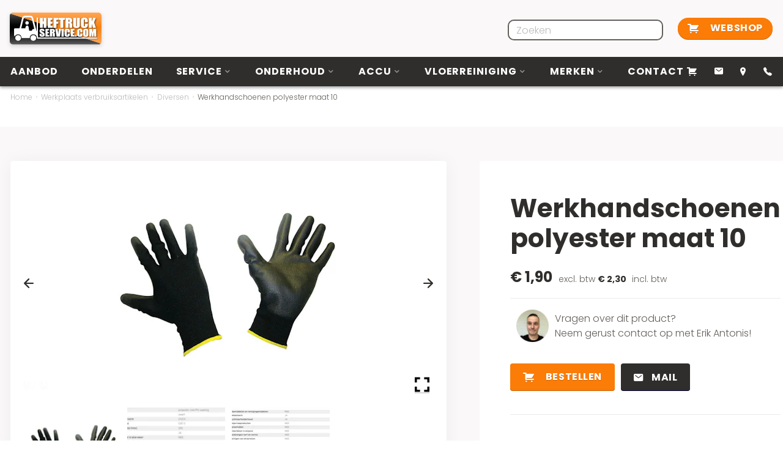

--- FILE ---
content_type: text/html; charset=UTF-8
request_url: https://www.heftruckservice.com/shop/werkhandschoenen-polyester-maat-11-2-2
body_size: 9013
content:
<!DOCTYPE html>
<html lang="nl">
    <head>
        <meta charset="utf-8">
        <meta name="viewport" content="width=device-width, initial-scale=1, shrink-to-fit=no">

        <link rel="preconnect" href="https://heftruckservice.imigx.net" crossorigin>
        <link rel="preconnect" href="https://static.heftruckservice.com" crossorigin>
        <link rel="preconnect" href="https://www.googletagmanager.com" crossorigin>
        <link rel="preconnect" href="https://www.google-analytics.com" crossorigin>
        <link rel="preconnect" href="https://fonts.googleapis.com" crossorigin>
        <link rel="preload" href="https://fonts.googleapis.com" crossorigin>
        <link rel="preconnect" href="https://app.snipcart.com">
        <link rel="preconnect" href="https://cdn.snipcart.com">
        <link rel="stylesheet" href="https://cdn.snipcart.com/themes/v3.2.0/default/snipcart.css"/>

        <link rel="apple-touch-icon" sizes="76x76" href="https://www.heftruckservice.com/apple-touch-icon.png?v=1.0">
<link rel="icon" sizes="32x32" href="https://www.heftruckservice.com/favicon-32x32.png?v=1.0">
<link rel="icon" sizes="16x16" href="https://www.heftruckservice.com/favicon-16x16.png?v=1.0">
<link rel="manifest" href="https://www.heftruckservice.com/site.webmanifest?v=1.0">
<link rel="shortcut icon" href="https://www.heftruckservice.com/favicon.ico?v=1.0">
<meta name="msapplication-TileColor" content="#fb7c07">
<meta name="msapplication-config" content="https://www.heftruckservice.com/browserconfig.xml?v=1.0">
<meta name="theme-color" content="#ffffff">        <script>
            dataLayer = []

            window.runTracking = function (searchParams) {
                if (window.trackingRan) {
                    return;
                }

                var cookieTypes = searchParams ? searchParams.getAll('cookieTypes[]') : null;
                if (ccc.consent.statistics === true || (cookieTypes && cookieTypes.includes('statistics'))) {
                    dataLayer.push( {'event': 'cookieconsent_statistics'} );
                }

                if (ccc.consent.marketing === true || (cookieTypes && cookieTypes.includes('marketing'))) {
                    dataLayer.push( {'event': 'cookieconsent_marketing'} );
                }

                if (ccc.consent.preferences === true || (cookieTypes && cookieTypes.includes('preferences'))) {
                    dataLayer.push( {'event': 'cookieconsent_preferences'} );
                }
                window.trackingRan = true;
            };
        </script>
    <title>Werkhandschoenen polyester maat 10 | heftruckservice</title>
<script>dataLayer = [];
(function(w,d,s,l,i){w[l]=w[l]||[];w[l].push({'gtm.start':
new Date().getTime(),event:'gtm.js'});var f=d.getElementsByTagName(s)[0],
j=d.createElement(s),dl=l!='dataLayer'?'&l='+l:'';j.async=true;j.src=
'https://www.googletagmanager.com/gtm.js?id='+i+dl;f.parentNode.insertBefore(j,f);
})(window,document,'script','dataLayer','GTM-NK38NCS');
</script><meta name="generator" content="SEOmatic">
<meta name="keywords" content="Heftruck,Heftrucks,Heftruck onderdelen,Diesel heftruck,Elektrische heftruck,LPF heftruck,Stapelaar,Reachtruck,Heftruck accu,Accu,Accu onderhoud,Accu onderdelen,Heftruck certificaat,Heftruck aanbod,Toyota,Hyster,Caterpillar,Heftruckservice,Doosan,Yale,Still,Heftruck banden,Gedemineraliseerd water,Tractiebatterij,Bandenpitstop,Accu toebehoren,Clark,Crown,Mitsubishi,Jungheinrich,Heli,Machine,Riethoven,Eersel,Bergeijk,Eindhoven,Veldhoven,Waalre,Valkenswaard,Dommelen,Reusel,Hapert,Bladel,Hoogeloon,Oisterwijk,Hilvarenbeek,Lommel,Luyksgestel,Netersel,Casteren,Wintelre,Tilburg,Breda,Heftruck veiligheid,Heftruck bescherming,Heftruck wielen,Heftruck vorken,Heftruck lepels,Heftruck accessoires,Heftruck krikken steunen,Heftruck verf,Heftruck lak,Heftruck stoelen,Heftruck acculaders,Haverstraat Riethoven,Arbo veiligheidskeuren,Hoogheffers,Voorzetapparatuur,Hoogwerkers schaarliften,Schaarliften,Pallettrucks,Pallettrucks handbediend,Palletwagen elektrisch,Tweedehands heftruck,Nieuwe heftruck,Refurbished heftruck,Stellingen keuren,Rosmalen,Best,Boxtel,Batterijlader,Novanorm,Heftruck opleiding,Heftruck cursus,Vorkheftruck,Heftruck huren,Retie,Goirle,Son,Geldrop,Helmond,Nuenen,Arendonk,Weert,Maastricht,Oosterhout,Oss,Uden,Veghel,Deurne,Waalwijk,Zevenbergen,Terheijden,Oudenbosch">
<meta name="description" content="Deze polyurethaanhandschoenen beschermen de handen en zijn ideaal bij het uitvoeren van precieze taken.  Voor precieze taken Uitstekende behendigheid Hoge…">
<meta name="referrer" content="no-referrer-when-downgrade">
<meta name="robots" content="all">
<meta content="https://www.facebook.com/heftruckservice/" property="fb:profile_id">
<meta content="nl" property="og:locale">
<meta content="heftruckservice" property="og:site_name">
<meta content="website" property="og:type">
<meta content="https://www.heftruckservice.com/shop/werkhandschoenen-polyester-maat-11-2-2" property="og:url">
<meta content="Werkhandschoenen polyester maat 10" property="og:title">
<meta content="Deze polyurethaanhandschoenen beschermen de handen en zijn ideaal bij het uitvoeren van precieze taken.  Voor precieze taken Uitstekende behendigheid Hoge…" property="og:description">
<meta content="https://static.heftruckservice.com/assets/Products/Components/Persoonlijke-beschermingsmiddelen/_1200x630_crop_center-center_82_none/veiligheidshandschoenen.png?v=1650389628" property="og:image">
<meta content="1200" property="og:image:width">
<meta content="630" property="og:image:height">
<meta content="Heftruckservice Riethoven logo" property="og:image:alt">
<meta content="https://www.linkedin.com/company/antonis-heftruckservice" property="og:see_also">
<meta content="https://www.facebook.com/heftruckservice" property="og:see_also">
<meta content="https://twitter.com/antonisheftruck" property="og:see_also">
<meta name="twitter:card" content="summary_large_image">
<meta name="twitter:creator" content="@">
<meta name="twitter:title" content="Werkhandschoenen polyester maat 10">
<meta name="twitter:description" content="Deze polyurethaanhandschoenen beschermen de handen en zijn ideaal bij het uitvoeren van precieze taken.  Voor precieze taken Uitstekende behendigheid Hoge…">
<meta name="twitter:image" content="https://static.heftruckservice.com/assets/Products/Components/Persoonlijke-beschermingsmiddelen/_800x418_crop_center-center_82_none/veiligheidshandschoenen.png?v=1650389629">
<meta name="twitter:image:width" content="800">
<meta name="twitter:image:height" content="418">
<meta name="twitter:image:alt" content="Heftruckservice Riethoven logo">
<link href="https://www.heftruckservice.com/shop/werkhandschoenen-polyester-maat-11-2-2" rel="canonical">
<link href="https://www.heftruckservice.com" rel="home">
<link type="text/plain" href="https://www.heftruckservice.com/humans.txt" rel="author">
<link href="https://fonts.googleapis.com/css2?family=Poppins:wght@300;700&amp;display=swap" rel="stylesheet">
<link href="https://www.heftruckservice.com/css/main.css?v=1765272800" rel="stylesheet">
<script>var cccSiteUrl = "https://www.heftruckservice.com/";</script></head>
    <body><noscript><iframe src="https://www.googletagmanager.com/ns.html?id=GTM-NK38NCS"
height="0" width="0" style="display:none;visibility:hidden"></iframe></noscript>

        <div id="wrapper">
            <header class="navbar-expand-xl" id="header">
    <div class="header-bar">
        <div class="container">
            <a class="navbar-brand" href="https://www.heftruckservice.com/">
                <picture>
                    <source srcset="https://www.heftruckservice.com/images/logo.png"/>
                    <img src="https://www.heftruckservice.com/images/logo.png" alt="HeftruckService"/>
                </picture>
            </a>
            <form class="search-nav-form d-none d-xl-block ms-auto me-4" action="https://www.heftruckservice.com/zoeken">
                <label class="custom-search-label">
                    <input name="q" type="text" class="form-control" placeholder="Zoeken">
                    <button class="selected-search-item d-none" type="button"></button>
                    <i class="icon-search icon"></i>
                </label>
            </form>
                        <a href="https://www.heftruckservice.com/shop" class="btn btn-primary btn-header">
                    <i class="icon-shopping-cart"></i>
                Webshop
    </a>
            <a class="nav-opener" href="#"><span></span></a>
        </div>
    </div>
    <div class="menu-bar">
        <div class="container">
            <nav id="nav">
                <ul class="navbar-nav">
                                            <li>
                            <a href="https://www.heftruckservice.com/heftruck-aanbod">
                                Aanbod
                            </a>
                                                    </li>
                                            <li>
                            <a href="https://www.heftruckservice.com/onderdelen">
                                Onderdelen
                            </a>
                                                    </li>
                                            <li>
                            <a href="https://www.heftruckservice.com/service">
                                Service
                            </a>
                                                            <div class="navbar-nav-drop">
                                    <span class="arrow"></span>
                                    <div class="drop-menu-wrap">
                                        <div class="drop-menu">
                                            <ul>
                                                                                                    <li>
                                                        <a href="https://www.heftruckservice.com/service/heftruck-cursus-certificaat-rijbewijs">
                                                            Heftruck cursus rijbewijs
                                                        </a>
                                                    </li>
                                                                                                    <li>
                                                        <a href="https://www.heftruckservice.com/service/huren">
                                                            Verhuur
                                                        </a>
                                                    </li>
                                                                                                    <li>
                                                        <a href="https://www.heftruckservice.com/service/bandenpitstop">
                                                            Bandenpitstop
                                                        </a>
                                                    </li>
                                                                                                    <li>
                                                        <a href="https://www.heftruckservice.com/service/inkoop">
                                                            Inkoop
                                                        </a>
                                                    </li>
                                                                                                    <li>
                                                        <a href="https://www.heftruckservice.com/heftruck-aanbod/hoogwerkers-schaarliften">
                                                            Hoogwerkerverhuur
                                                        </a>
                                                    </li>
                                                                                            </ul>
                                        </div>
                                    </div>
                                </div>
                                                    </li>
                                            <li>
                            <a href="https://www.heftruckservice.com/onderhoud">
                                Onderhoud
                            </a>
                                                            <div class="navbar-nav-drop">
                                    <span class="arrow"></span>
                                    <div class="drop-menu-wrap">
                                        <div class="drop-menu">
                                            <ul>
                                                                                                    <li>
                                                        <a href="https://www.heftruckservice.com/onderhoud/heftruck-accu-tractiebatterij">
                                                            Accu, tractiebatterij
                                                        </a>
                                                    </li>
                                                                                                    <li>
                                                        <a href="https://www.heftruckservice.com/onderhoud/accu-tractiebatterij-lader">
                                                            Lader accu, tractiebatterij
                                                        </a>
                                                    </li>
                                                                                                    <li>
                                                        <a href="https://www.heftruckservice.com/onderhoud/stellingen-keuren">
                                                            Stellingen keuren
                                                        </a>
                                                    </li>
                                                                                                    <li>
                                                        <a href="https://www.heftruckservice.com/service/gedemineraliseerd-water">
                                                            Gedemineraliseerd water
                                                        </a>
                                                    </li>
                                                                                                    <li>
                                                        <a href="https://www.heftruckservice.com/onderhoud/capaciteitstest-accu-tractiebatterij">
                                                            Capaciteitstest accu
                                                        </a>
                                                    </li>
                                                                                                    <li>
                                                        <a href="https://www.heftruckservice.com/onderhoud/veiligheidskeuring">
                                                            Veiligheidskeuring
                                                        </a>
                                                    </li>
                                                                                            </ul>
                                        </div>
                                    </div>
                                </div>
                                                    </li>
                                            <li>
                            <a href="https://www.heftruckservice.com/accuss">
                                Accu
                            </a>
                                                            <div class="navbar-nav-drop">
                                    <span class="arrow"></span>
                                    <div class="drop-menu-wrap">
                                        <div class="drop-menu">
                                            <ul>
                                                                                                    <li>
                                                        <a href="https://www.heftruckservice.com/accuss/accu-1">
                                                            Snel offerte nieuwe accu
                                                        </a>
                                                    </li>
                                                                                                    <li>
                                                        <a href="https://www.heftruckservice.com/accuss/accu-2">
                                                            Voorraad gebruikte accu&#039;s
                                                        </a>
                                                    </li>
                                                                                                    <li>
                                                        <a href="https://www.heftruckservice.com/accuss/accu-toebehoren-stekkers">
                                                            Accu toebehoren
                                                        </a>
                                                    </li>
                                                                                                    <li>
                                                        <a href="https://www.heftruckservice.com/accuss/automatisch-vulsysteem">
                                                            Automatisch vulsysteem
                                                        </a>
                                                    </li>
                                                                                            </ul>
                                        </div>
                                    </div>
                                </div>
                                                    </li>
                                            <li>
                            <a href="https://www.heftruckservice.com/vloerreiniging">
                                Vloerreiniging
                            </a>
                                                            <div class="navbar-nav-drop">
                                    <span class="arrow"></span>
                                    <div class="drop-menu-wrap">
                                        <div class="drop-menu">
                                            <ul>
                                                                                                    <li>
                                                        <a href="https://www.heftruckservice.com/vloerreiniging/vloerreinigingmachines">
                                                            Vloerreinigingsmachines
                                                        </a>
                                                    </li>
                                                                                                    <li>
                                                        <a href="https://www.heftruckservice.com/vloerreiniging/schrobmiddelen">
                                                            Schrobmiddelen
                                                        </a>
                                                    </li>
                                                                                            </ul>
                                        </div>
                                    </div>
                                </div>
                                                    </li>
                                            <li>
                            <a href="https://www.heftruckservice.com/merken">
                                Merken
                            </a>
                                                            <div class="navbar-nav-drop">
                                    <span class="arrow"></span>
                                    <div class="drop-menu-wrap">
                                        <div class="drop-menu">
                                            <ul>
                                                                                                    <li>
                                                        <a href="https://www.heftruckservice.com/merken/all-lift">
                                                            All-lift
                                                        </a>
                                                    </li>
                                                                                                    <li>
                                                        <a href="https://www.heftruckservice.com/merken/bt-2-39">
                                                            Atlet
                                                        </a>
                                                    </li>
                                                                                                    <li>
                                                        <a href="https://www.heftruckservice.com/merken/bt-2-41">
                                                            Ausa
                                                        </a>
                                                    </li>
                                                                                                    <li>
                                                        <a href="https://www.heftruckservice.com/merken/bt-2-40">
                                                            Baumann
                                                        </a>
                                                    </li>
                                                                                                    <li>
                                                        <a href="https://www.heftruckservice.com/merken/bt-2-42">
                                                            Bobcat
                                                        </a>
                                                    </li>
                                                                                                    <li>
                                                        <a href="https://www.heftruckservice.com/merken/bt-2">
                                                            Bolzoni
                                                        </a>
                                                    </li>
                                                                                                    <li>
                                                        <a href="https://www.heftruckservice.com/merken/bt">
                                                            BT
                                                        </a>
                                                    </li>
                                                                                                    <li>
                                                        <a href="https://www.heftruckservice.com/merken/bt-2-19">
                                                            Bulmor
                                                        </a>
                                                    </li>
                                                                                                    <li>
                                                        <a href="https://www.heftruckservice.com/merken/carer">
                                                            Carer
                                                        </a>
                                                    </li>
                                                                                                    <li>
                                                        <a href="https://www.heftruckservice.com/merken/caterpillar">
                                                            Caterpillar
                                                        </a>
                                                    </li>
                                                                                                    <li>
                                                        <a href="https://www.heftruckservice.com/merken/cesab">
                                                            Cesab
                                                        </a>
                                                    </li>
                                                                                                    <li>
                                                        <a href="https://www.heftruckservice.com/merken/crown">
                                                            Crown
                                                        </a>
                                                    </li>
                                                                                                    <li>
                                                        <a href="https://www.heftruckservice.com/merken/clark">
                                                            Clark
                                                        </a>
                                                    </li>
                                                                                                    <li>
                                                        <a href="https://www.heftruckservice.com/merken/bt-2-33">
                                                            Climax
                                                        </a>
                                                    </li>
                                                                                                    <li>
                                                        <a href="https://www.heftruckservice.com/merken/bt-2-34">
                                                            Combilift
                                                        </a>
                                                    </li>
                                                                                                    <li>
                                                        <a href="https://www.heftruckservice.com/merken/crown">
                                                            Crown
                                                        </a>
                                                    </li>
                                                                                                    <li>
                                                        <a href="https://www.heftruckservice.com/merken/daewoo">
                                                            Daewoo
                                                        </a>
                                                    </li>
                                                                                                    <li>
                                                        <a href="https://www.heftruckservice.com/merken/bt-2-7">
                                                            Datsun
                                                        </a>
                                                    </li>
                                                                                                    <li>
                                                        <a href="https://www.heftruckservice.com/merken/bt-2-8">
                                                            Desta
                                                        </a>
                                                    </li>
                                                                                                    <li>
                                                        <a href="https://www.heftruckservice.com/merken/bt-2-17">
                                                            Dinolift
                                                        </a>
                                                    </li>
                                                                                                    <li>
                                                        <a href="https://www.heftruckservice.com/merken/doosan">
                                                            Doosan
                                                        </a>
                                                    </li>
                                                                                                    <li>
                                                        <a href="https://www.heftruckservice.com/merken/bt-2-6">
                                                            EP Forklift
                                                        </a>
                                                    </li>
                                                                                                    <li>
                                                        <a href="https://www.heftruckservice.com/merken/eureka">
                                                            Eureka
                                                        </a>
                                                    </li>
                                                                                                    <li>
                                                        <a href="https://www.heftruckservice.com/merken/bt-2-2">
                                                            Eurolifter
                                                        </a>
                                                    </li>
                                                                                                    <li>
                                                        <a href="https://www.heftruckservice.com/merken/bt-2-35">
                                                            Fantuzzi
                                                        </a>
                                                    </li>
                                                                                                    <li>
                                                        <a href="https://www.heftruckservice.com/merken/fiat-om">
                                                            Fiat OM
                                                        </a>
                                                    </li>
                                                                                                    <li>
                                                        <a href="https://www.heftruckservice.com/merken/bt-2-36">
                                                            Genie
                                                        </a>
                                                    </li>
                                                                                                    <li>
                                                        <a href="https://www.heftruckservice.com/merken/bt-2-37">
                                                            Hako
                                                        </a>
                                                    </li>
                                                                                                    <li>
                                                        <a href="https://www.heftruckservice.com/merken/bt-2-20">
                                                            Hangcha
                                                        </a>
                                                    </li>
                                                                                                    <li>
                                                        <a href="https://www.heftruckservice.com/merken/bt-2-38">
                                                            Haulotte
                                                        </a>
                                                    </li>
                                                                                                    <li>
                                                        <a href="https://www.heftruckservice.com/merken/heli">
                                                            Heli
                                                        </a>
                                                    </li>
                                                                                                    <li>
                                                        <a href="https://www.heftruckservice.com/merken/hippo">
                                                            Hippo
                                                        </a>
                                                    </li>
                                                                                                    <li>
                                                        <a href="https://www.heftruckservice.com/merken/bt-2-5">
                                                            Hitachi
                                                        </a>
                                                    </li>
                                                                                                    <li>
                                                        <a href="https://www.heftruckservice.com/merken/bt-2-31">
                                                            Hubtex
                                                        </a>
                                                    </li>
                                                                                                    <li>
                                                        <a href="https://www.heftruckservice.com/merken/hyster">
                                                            Hyster
                                                        </a>
                                                    </li>
                                                                                                    <li>
                                                        <a href="https://www.heftruckservice.com/merken/hyundai">
                                                            Hyundai
                                                        </a>
                                                    </li>
                                                                                                    <li>
                                                        <a href="https://www.heftruckservice.com/merken/bt-2-32">
                                                            ICEM
                                                        </a>
                                                    </li>
                                                                                                    <li>
                                                        <a href="https://www.heftruckservice.com/merken/bt-2-4">
                                                            Irion
                                                        </a>
                                                    </li>
                                                                                                    <li>
                                                        <a href="https://www.heftruckservice.com/merken/bt-2-28">
                                                            Iveco
                                                        </a>
                                                    </li>
                                                                                                    <li>
                                                        <a href="https://www.heftruckservice.com/merken/bt-2-29">
                                                            JCB
                                                        </a>
                                                    </li>
                                                                                                    <li>
                                                        <a href="https://www.heftruckservice.com/merken/bt-2-30">
                                                            JLG
                                                        </a>
                                                    </li>
                                                                                                    <li>
                                                        <a href="https://www.heftruckservice.com/merken/goupil">
                                                            Spijkstaal
                                                        </a>
                                                    </li>
                                                                                                    <li>
                                                        <a href="https://www.heftruckservice.com/merken/kalmar">
                                                            Kalmar
                                                        </a>
                                                    </li>
                                                                                                    <li>
                                                        <a href="https://www.heftruckservice.com/merken/bt-2-15">
                                                            Kinglifting
                                                        </a>
                                                    </li>
                                                                                                    <li>
                                                        <a href="https://www.heftruckservice.com/merken/komatsu">
                                                            Komatsu
                                                        </a>
                                                    </li>
                                                                                                    <li>
                                                        <a href="https://www.heftruckservice.com/merken/lafis">
                                                            Lafis
                                                        </a>
                                                    </li>
                                                                                                    <li>
                                                        <a href="https://www.heftruckservice.com/merken/bt-2-13">
                                                            Lansing
                                                        </a>
                                                    </li>
                                                                                                    <li>
                                                        <a href="https://www.heftruckservice.com/merken/linde">
                                                            Linde
                                                        </a>
                                                    </li>
                                                                                                    <li>
                                                        <a href="https://www.heftruckservice.com/merken/manitou">
                                                            Manitou
                                                        </a>
                                                    </li>
                                                                                                    <li>
                                                        <a href="https://www.heftruckservice.com/merken/bt-2-16">
                                                            Merlo
                                                        </a>
                                                    </li>
                                                                                                    <li>
                                                        <a href="https://www.heftruckservice.com/merken/mic">
                                                            Mic
                                                        </a>
                                                    </li>
                                                                                                    <li>
                                                        <a href="https://www.heftruckservice.com/merken/mitsubishi">
                                                            Mitsubishi
                                                        </a>
                                                    </li>
                                                                                                    <li>
                                                        <a href="https://www.heftruckservice.com/merken/nichiyu">
                                                            Nichiyu
                                                        </a>
                                                    </li>
                                                                                                    <li>
                                                        <a href="https://www.heftruckservice.com/merken/bt-2-9">
                                                            Niftylift
                                                        </a>
                                                    </li>
                                                                                                    <li>
                                                        <a href="https://www.heftruckservice.com/merken/nissan">
                                                            Nissan
                                                        </a>
                                                    </li>
                                                                                                    <li>
                                                        <a href="https://www.heftruckservice.com/merken/bt-2-12">
                                                            Nuova Detas
                                                        </a>
                                                    </li>
                                                                                                    <li>
                                                        <a href="https://www.heftruckservice.com/merken/bt-2-23">
                                                            Nyk
                                                        </a>
                                                    </li>
                                                                                                    <li>
                                                        <a href="https://www.heftruckservice.com/merken/bt-2-27">
                                                            OM Pimespo
                                                        </a>
                                                    </li>
                                                                                                    <li>
                                                        <a href="https://www.heftruckservice.com/merken/bt-2-10">
                                                            OMG
                                                        </a>
                                                    </li>
                                                                                                    <li>
                                                        <a href="https://www.heftruckservice.com/merken/bt-2-25">
                                                            Patria
                                                        </a>
                                                    </li>
                                                                                                    <li>
                                                        <a href="https://www.heftruckservice.com/merken/bt-2-26">
                                                            Pramac
                                                        </a>
                                                    </li>
                                                                                                    <li>
                                                        <a href="https://www.heftruckservice.com/merken/ravas">
                                                            Ravas
                                                        </a>
                                                    </li>
                                                                                                    <li>
                                                        <a href="https://www.heftruckservice.com/merken/samsung">
                                                            Samsung
                                                        </a>
                                                    </li>
                                                                                                    <li>
                                                        <a href="https://www.heftruckservice.com/merken/bt-2-24">
                                                            Shinko
                                                        </a>
                                                    </li>
                                                                                                    <li>
                                                        <a href="https://www.heftruckservice.com/merken/sinoboom">
                                                            Sinoboom
                                                        </a>
                                                    </li>
                                                                                                    <li>
                                                        <a href="https://www.heftruckservice.com/merken/skyjack">
                                                            Skyjack
                                                        </a>
                                                    </li>
                                                                                                    <li>
                                                        <a href="https://www.heftruckservice.com/merken/bt-2-11">
                                                            SMV
                                                        </a>
                                                    </li>
                                                                                                    <li>
                                                        <a href="https://www.heftruckservice.com/merken/steinbock">
                                                            Steinbock
                                                        </a>
                                                    </li>
                                                                                                    <li>
                                                        <a href="https://www.heftruckservice.com/merken/still">
                                                            Still
                                                        </a>
                                                    </li>
                                                                                                    <li>
                                                        <a href="https://www.heftruckservice.com/merken/tcm">
                                                            TCM
                                                        </a>
                                                    </li>
                                                                                                    <li>
                                                        <a href="https://www.heftruckservice.com/merken/bt-2-21">
                                                            Terex
                                                        </a>
                                                    </li>
                                                                                                    <li>
                                                        <a href="https://www.heftruckservice.com/merken/bt-2-14">
                                                            Totallifter
                                                        </a>
                                                    </li>
                                                                                                    <li>
                                                        <a href="https://www.heftruckservice.com/merken/toyota">
                                                            Toyota
                                                        </a>
                                                    </li>
                                                                                                    <li>
                                                        <a href="https://www.heftruckservice.com/merken/bt-2-18">
                                                            Unicarriers
                                                        </a>
                                                    </li>
                                                                                                    <li>
                                                        <a href="https://www.heftruckservice.com/merken/bt-2-3">
                                                            Upright
                                                        </a>
                                                    </li>
                                                                                                    <li>
                                                        <a href="https://www.heftruckservice.com/merken/all-lift-2">
                                                            Vestergaard
                                                        </a>
                                                    </li>
                                                                                                    <li>
                                                        <a href="https://www.heftruckservice.com/merken/bt-2-22">
                                                            Volvo
                                                        </a>
                                                    </li>
                                                                                                    <li>
                                                        <a href="https://www.heftruckservice.com/merken/yale">
                                                            Yale
                                                        </a>
                                                    </li>
                                                                                            </ul>
                                        </div>
                                    </div>
                                </div>
                                                    </li>
                                            <li>
                            <a href="https://www.heftruckservice.com/contact">
                                Contact
                            </a>
                                                    </li>
                                    </ul>
            </nav>
            <form class="search-nav-form d-xl-none" action="https://www.heftruckservice.com/zoeken">
                <label class="custom-search-label">
                    <input name="q" type="text" class="form-control">
                    <button class="selected-search-item d-none" type="button"></button>
                    <i class="icon-search icon"></i>
                </label>
            </form>
            <ul class="header-contact-list">
                <li>
                    <a class="snipcart-checkout">
                        <i class="icon-shopping-cart"></i>
                    </a>
                </li>
                                    <li><a href="/cdn-cgi/l/email-protection#a1c8cfc7cee1c9c4c7d5d3d4c2cad2c4d3d7c8c2c48fc2cecc" target="_blank"><i
                                    class="icon-mail"></i></a></li>
                                                    <li>
                        <a target="_blank" href="https://www.google.com/maps/place/51.373268,5.316004">
                            <i class="icon-location"></i>
                        </a>
                    </li>
                                                    <li>
                        <a href="tel:+31 (040) 2070739">
                            <i class="icon-call"></i>
                            <span class="text d-xl-none d-xxl-block">+31 (040) 2070739</span>
                        </a>
                    </li>
                            </ul>
        </div>
    </div>
</header>
            <main id="main" role="main">
                    <div class="top-page-hold">
    <div class="container">
        <nav aria-label="breadcrumb">
                        <ol class="breadcrumb">
                                                            <li class="breadcrumb-item"><a href="https://www.heftruckservice.com/">Home</a></li>
                                                                                <li class="breadcrumb-item"><a href="https://www.heftruckservice.com/shop/werkplaats-verbruiksartikelen">Werkplaats verbruiksartikelen</a></li>
                                                                                <li class="breadcrumb-item"><a href="https://www.heftruckservice.com/shop/diversen">Diversen</a></li>
                                                                                <li class="breadcrumb-item active">Werkhandschoenen polyester maat 10</li>
                                                </ol>
        </nav>
    </div>
</div>                            
    
                                    
            
                                                                <section class="product-detail-section">
	<div class="container">
		<div class="row">
            <div class="col-12 col-md-6 col-xl-7">
                <div class="visual-col p-lg-2">
					<div class="carousel carousel-product-detail slide" id="carouselProductDetail"
					     data-bs-ride="carousel">
						<div class="carousel-inner">
																							<div class="carousel-item active">
									<a class="slick-product-img" href="https://heftruckservice.imgix.net/assets/Products/Components/Persoonlijke-beschermingsmiddelen/veiligheidshandschoenen.png?auto=compress%2Cformat&amp;fit=clip&amp;h=1920&amp;q=60&amp;w=1920&amp;s=366b3be43dd6fca26a0e9a7d837dac31" data-fancybox="gallery"
									   data-options='{"loop": true}'>
																				                                            
                                                                            
                        
                        
                                                                                    
                                                    
                        
                                                                                    
                        
                        
                                                                                    
                        
                        
                                                                                    
                        
                        
                        
    <picture>
                    <source media="(max-width: 575px)"                    srcset="https://heftruckservice.imgix.net/assets/Products/Components/Persoonlijke-beschermingsmiddelen/veiligheidshandschoenen.png?auto=compress%2Cformat&amp;bg=ffffffff&amp;fit=fill&amp;h=238&amp;q=60&amp;w=318&amp;s=887c3e15e7fe0198691523da876f8551, https://heftruckservice.imgix.net/assets/Products/Components/Persoonlijke-beschermingsmiddelen/veiligheidshandschoenen.png?auto=compress%2Cformat&amp;bg=ffffffff&amp;fit=fill&amp;h=476&amp;q=60&amp;w=636&amp;s=b1a16fa7c2f30b21fd2be14e9b5c07a7 2x">
                    <source media="(max-width: 768px)"                    srcset="https://heftruckservice.imgix.net/assets/Products/Components/Persoonlijke-beschermingsmiddelen/veiligheidshandschoenen.png?auto=compress%2Cformat&amp;bg=ffffffff&amp;fit=fill&amp;h=421&amp;q=60&amp;w=561&amp;s=861b03f6050858400e33e463d2562b2a, https://heftruckservice.imgix.net/assets/Products/Components/Persoonlijke-beschermingsmiddelen/veiligheidshandschoenen.png?auto=compress%2Cformat&amp;bg=ffffffff&amp;fit=fill&amp;h=842&amp;q=60&amp;w=1122&amp;s=dfe7f376728a09e038ca5c1c5f8d9d0e 2x">
                    <source media="(max-width: 1024px)"                    srcset="https://heftruckservice.imgix.net/assets/Products/Components/Persoonlijke-beschermingsmiddelen/veiligheidshandschoenen.png?auto=compress%2Cformat&amp;bg=ffffffff&amp;fit=fill&amp;h=385&amp;q=60&amp;w=512&amp;s=f741447b1934c105d937345d36c0fb4d, https://heftruckservice.imgix.net/assets/Products/Components/Persoonlijke-beschermingsmiddelen/veiligheidshandschoenen.png?auto=compress%2Cformat&amp;bg=ffffffff&amp;fit=fill&amp;h=770&amp;q=60&amp;w=1024&amp;s=ff6411039f7123c81a95856b3115100d 2x">
                    <source media="(max-width: 1479px)"                    srcset="https://heftruckservice.imgix.net/assets/Products/Components/Persoonlijke-beschermingsmiddelen/veiligheidshandschoenen.png?auto=compress%2Cformat&amp;bg=ffffffff&amp;fit=fill&amp;h=385&amp;q=60&amp;w=512&amp;s=f741447b1934c105d937345d36c0fb4d, https://heftruckservice.imgix.net/assets/Products/Components/Persoonlijke-beschermingsmiddelen/veiligheidshandschoenen.png?auto=compress%2Cformat&amp;bg=ffffffff&amp;fit=fill&amp;h=770&amp;q=60&amp;w=1024&amp;s=ff6411039f7123c81a95856b3115100d 2x">
                    <source media="(min-width: 1480px)"                    srcset="https://heftruckservice.imgix.net/assets/Products/Components/Persoonlijke-beschermingsmiddelen/veiligheidshandschoenen.png?auto=compress%2Cformat&amp;bg=ffffffff&amp;fit=fill&amp;h=385&amp;q=60&amp;w=512&amp;s=f741447b1934c105d937345d36c0fb4d, https://heftruckservice.imgix.net/assets/Products/Components/Persoonlijke-beschermingsmiddelen/veiligheidshandschoenen.png?auto=compress%2Cformat&amp;bg=ffffffff&amp;fit=fill&amp;h=770&amp;q=60&amp;w=1024&amp;s=ff6411039f7123c81a95856b3115100d 2x">
                <img src="https://heftruckservice.imgix.net/assets/Products/Components/Persoonlijke-beschermingsmiddelen/veiligheidshandschoenen.png?auto=compress%2Cformat&amp;bg=ffffffff&amp;fit=fill&amp;h=238&amp;q=60&amp;w=318&amp;s=887c3e15e7fe0198691523da876f8551"
             alt="Veiligheidshandschoenen" loading="lazy"        >
    </picture>
																					<span class="zoom icon-fullscreen"></span>
																			</a>
								</div>
																							<div class="carousel-item">
									<a class="slick-product-img" href="https://heftruckservice.imgix.net/assets/Products/Components/Persoonlijke-beschermingsmiddelen/143TA6978_omschrijving1.png?auto=compress%2Cformat&amp;fit=clip&amp;h=1920&amp;q=60&amp;w=1920&amp;s=e4848d05543ebeaf95c50a613187bda8" data-fancybox="gallery"
									   data-options='{"loop": true}'>
																				                                            
                                                                            
                        
                        
                                                                                    
                                                    
                        
                                                                                    
                        
                        
                                                                                    
                        
                        
                                                                                    
                        
                        
                        
    <picture>
                    <source media="(max-width: 575px)"                    srcset="https://heftruckservice.imgix.net/assets/Products/Components/Persoonlijke-beschermingsmiddelen/143TA6978_omschrijving1.png?auto=compress%2Cformat&amp;bg=ffffffff&amp;fit=fill&amp;h=238&amp;q=60&amp;w=318&amp;s=ef97b3b3deaefcc94d4b3220ce7f3a4c, https://heftruckservice.imgix.net/assets/Products/Components/Persoonlijke-beschermingsmiddelen/143TA6978_omschrijving1.png?auto=compress%2Cformat&amp;bg=ffffffff&amp;fit=fill&amp;h=476&amp;q=60&amp;w=636&amp;s=f4e2de0948947cf134d5d412242451fb 2x">
                    <source media="(max-width: 768px)"                    srcset="https://heftruckservice.imgix.net/assets/Products/Components/Persoonlijke-beschermingsmiddelen/143TA6978_omschrijving1.png?auto=compress%2Cformat&amp;bg=ffffffff&amp;fit=fill&amp;h=421&amp;q=60&amp;w=561&amp;s=013f229287c4d474efbc886982889c36, https://heftruckservice.imgix.net/assets/Products/Components/Persoonlijke-beschermingsmiddelen/143TA6978_omschrijving1.png?auto=compress%2Cformat&amp;bg=ffffffff&amp;fit=fill&amp;h=842&amp;q=60&amp;w=1122&amp;s=4374a8a19863f795a0a2cf294e5c50d7 2x">
                    <source media="(max-width: 1024px)"                    srcset="https://heftruckservice.imgix.net/assets/Products/Components/Persoonlijke-beschermingsmiddelen/143TA6978_omschrijving1.png?auto=compress%2Cformat&amp;bg=ffffffff&amp;fit=fill&amp;h=385&amp;q=60&amp;w=512&amp;s=5e0ca000f6e247442809447373f904dd, https://heftruckservice.imgix.net/assets/Products/Components/Persoonlijke-beschermingsmiddelen/143TA6978_omschrijving1.png?auto=compress%2Cformat&amp;bg=ffffffff&amp;fit=fill&amp;h=770&amp;q=60&amp;w=1024&amp;s=a27b867f17f44d87def19450d8d71744 2x">
                    <source media="(max-width: 1479px)"                    srcset="https://heftruckservice.imgix.net/assets/Products/Components/Persoonlijke-beschermingsmiddelen/143TA6978_omschrijving1.png?auto=compress%2Cformat&amp;bg=ffffffff&amp;fit=fill&amp;h=385&amp;q=60&amp;w=512&amp;s=5e0ca000f6e247442809447373f904dd, https://heftruckservice.imgix.net/assets/Products/Components/Persoonlijke-beschermingsmiddelen/143TA6978_omschrijving1.png?auto=compress%2Cformat&amp;bg=ffffffff&amp;fit=fill&amp;h=770&amp;q=60&amp;w=1024&amp;s=a27b867f17f44d87def19450d8d71744 2x">
                    <source media="(min-width: 1480px)"                    srcset="https://heftruckservice.imgix.net/assets/Products/Components/Persoonlijke-beschermingsmiddelen/143TA6978_omschrijving1.png?auto=compress%2Cformat&amp;bg=ffffffff&amp;fit=fill&amp;h=385&amp;q=60&amp;w=512&amp;s=5e0ca000f6e247442809447373f904dd, https://heftruckservice.imgix.net/assets/Products/Components/Persoonlijke-beschermingsmiddelen/143TA6978_omschrijving1.png?auto=compress%2Cformat&amp;bg=ffffffff&amp;fit=fill&amp;h=770&amp;q=60&amp;w=1024&amp;s=a27b867f17f44d87def19450d8d71744 2x">
                <img src="https://heftruckservice.imgix.net/assets/Products/Components/Persoonlijke-beschermingsmiddelen/143TA6978_omschrijving1.png?auto=compress%2Cformat&amp;bg=ffffffff&amp;fit=fill&amp;h=238&amp;q=60&amp;w=318&amp;s=ef97b3b3deaefcc94d4b3220ce7f3a4c"
             alt="143 TA6978 omschrijving1" loading="lazy"        >
    </picture>
																					<span class="zoom icon-fullscreen"></span>
																			</a>
								</div>
																							<div class="carousel-item">
									<a class="slick-product-img" href="https://heftruckservice.imgix.net/assets/Products/Components/Persoonlijke-beschermingsmiddelen/143TA6978_omschrijving2.png?auto=compress%2Cformat&amp;fit=clip&amp;h=1920&amp;q=60&amp;w=1920&amp;s=cb08618b0e3a37ca7671625401bf0345" data-fancybox="gallery"
									   data-options='{"loop": true}'>
																				                                            
                                                                            
                        
                        
                                                                                    
                                                    
                        
                                                                                    
                        
                        
                                                                                    
                        
                        
                                                                                    
                        
                        
                        
    <picture>
                    <source media="(max-width: 575px)"                    srcset="https://heftruckservice.imgix.net/assets/Products/Components/Persoonlijke-beschermingsmiddelen/143TA6978_omschrijving2.png?auto=compress%2Cformat&amp;bg=ffffffff&amp;fit=fill&amp;h=238&amp;q=60&amp;w=318&amp;s=c9d966e323852895807f3493b2aac3a2, https://heftruckservice.imgix.net/assets/Products/Components/Persoonlijke-beschermingsmiddelen/143TA6978_omschrijving2.png?auto=compress%2Cformat&amp;bg=ffffffff&amp;fit=fill&amp;h=476&amp;q=60&amp;w=636&amp;s=61d9758e55f6f6aa01327cb3826a7aa9 2x">
                    <source media="(max-width: 768px)"                    srcset="https://heftruckservice.imgix.net/assets/Products/Components/Persoonlijke-beschermingsmiddelen/143TA6978_omschrijving2.png?auto=compress%2Cformat&amp;bg=ffffffff&amp;fit=fill&amp;h=421&amp;q=60&amp;w=561&amp;s=b048710e2c2e0661b6df7e646e8c3ae5, https://heftruckservice.imgix.net/assets/Products/Components/Persoonlijke-beschermingsmiddelen/143TA6978_omschrijving2.png?auto=compress%2Cformat&amp;bg=ffffffff&amp;fit=fill&amp;h=842&amp;q=60&amp;w=1122&amp;s=2569121be756aa5df788af2cc7a0b75e 2x">
                    <source media="(max-width: 1024px)"                    srcset="https://heftruckservice.imgix.net/assets/Products/Components/Persoonlijke-beschermingsmiddelen/143TA6978_omschrijving2.png?auto=compress%2Cformat&amp;bg=ffffffff&amp;fit=fill&amp;h=385&amp;q=60&amp;w=512&amp;s=ffe85b4f1f0b3b8423604b514a9ea4db, https://heftruckservice.imgix.net/assets/Products/Components/Persoonlijke-beschermingsmiddelen/143TA6978_omschrijving2.png?auto=compress%2Cformat&amp;bg=ffffffff&amp;fit=fill&amp;h=770&amp;q=60&amp;w=1024&amp;s=b6d49c74f0f12faad2cf16646a9a908f 2x">
                    <source media="(max-width: 1479px)"                    srcset="https://heftruckservice.imgix.net/assets/Products/Components/Persoonlijke-beschermingsmiddelen/143TA6978_omschrijving2.png?auto=compress%2Cformat&amp;bg=ffffffff&amp;fit=fill&amp;h=385&amp;q=60&amp;w=512&amp;s=ffe85b4f1f0b3b8423604b514a9ea4db, https://heftruckservice.imgix.net/assets/Products/Components/Persoonlijke-beschermingsmiddelen/143TA6978_omschrijving2.png?auto=compress%2Cformat&amp;bg=ffffffff&amp;fit=fill&amp;h=770&amp;q=60&amp;w=1024&amp;s=b6d49c74f0f12faad2cf16646a9a908f 2x">
                    <source media="(min-width: 1480px)"                    srcset="https://heftruckservice.imgix.net/assets/Products/Components/Persoonlijke-beschermingsmiddelen/143TA6978_omschrijving2.png?auto=compress%2Cformat&amp;bg=ffffffff&amp;fit=fill&amp;h=385&amp;q=60&amp;w=512&amp;s=ffe85b4f1f0b3b8423604b514a9ea4db, https://heftruckservice.imgix.net/assets/Products/Components/Persoonlijke-beschermingsmiddelen/143TA6978_omschrijving2.png?auto=compress%2Cformat&amp;bg=ffffffff&amp;fit=fill&amp;h=770&amp;q=60&amp;w=1024&amp;s=b6d49c74f0f12faad2cf16646a9a908f 2x">
                <img src="https://heftruckservice.imgix.net/assets/Products/Components/Persoonlijke-beschermingsmiddelen/143TA6978_omschrijving2.png?auto=compress%2Cformat&amp;bg=ffffffff&amp;fit=fill&amp;h=238&amp;q=60&amp;w=318&amp;s=c9d966e323852895807f3493b2aac3a2"
             alt="143 TA6978 omschrijving2" loading="lazy"        >
    </picture>
																					<span class="zoom icon-fullscreen"></span>
																			</a>
								</div>
																						<div class="counter-wrap">
									<strong class="current-num">1</strong>/
									<strong class="total-num">3</strong>
								</div>
								<button class="carousel-control-prev icon-arrow-left-tail" type="button"
								        data-bs-slide="prev" data-bs-target="#carouselProductDetail">
									<span class="visually-hidden">Previous</span>
								</button>
								<button class="carousel-control-next icon-arrow-right-tail" type="button"
								        data-bs-slide="next" data-bs-target="#carouselProductDetail">
									<span class="visually-hidden">Next</span>
								</button>
													</div>
						<div class="carousel-indicators" data-visible-count="4">
															<button class="active" type="button"
								        data-bs-target="#carouselProductDetail"
								        data-bs-slide-to="0" aria-current="true"								        aria-label="Slide 1">
																		                                            
                                                                
                        
                        
                                                                                    
    <picture>
                    <source                     srcset="https://heftruckservice.imgix.net/assets/Products/Components/Persoonlijke-beschermingsmiddelen/veiligheidshandschoenen.png?auto=compress%2Cformat&amp;fit=clip&amp;h=153&amp;q=60&amp;w=173&amp;s=12f2bc7ed6c0155e6063eda809f1574f, https://heftruckservice.imgix.net/assets/Products/Components/Persoonlijke-beschermingsmiddelen/veiligheidshandschoenen.png?auto=compress%2Cformat&amp;fit=clip&amp;h=306&amp;q=60&amp;w=346&amp;s=cc438e454ed279239ba514a8d51acf81 2x">
                <img src="https://heftruckservice.imgix.net/assets/Products/Components/Persoonlijke-beschermingsmiddelen/veiligheidshandschoenen.png?auto=compress%2Cformat&amp;fit=clip&amp;h=153&amp;q=60&amp;w=173&amp;s=12f2bc7ed6c0155e6063eda809f1574f"
             alt="Veiligheidshandschoenen" loading="lazy" width="153" height="153"        >
    </picture>
								</button>
															<button  type="button"
								        data-bs-target="#carouselProductDetail"
								        data-bs-slide-to="1" 								        aria-label="Slide 2">
																		                                            
                                                                
                        
                        
                                                                                    
    <picture>
                    <source                     srcset="https://heftruckservice.imgix.net/assets/Products/Components/Persoonlijke-beschermingsmiddelen/143TA6978_omschrijving1.png?auto=compress%2Cformat&amp;fit=clip&amp;h=153&amp;q=60&amp;w=173&amp;s=50b33e24824cfeab3f8521b01df908a8, https://heftruckservice.imgix.net/assets/Products/Components/Persoonlijke-beschermingsmiddelen/143TA6978_omschrijving1.png?auto=compress%2Cformat&amp;fit=clip&amp;h=306&amp;q=60&amp;w=346&amp;s=cd52f707198e2a6bd16f0de9445c0134 2x">
                <img src="https://heftruckservice.imgix.net/assets/Products/Components/Persoonlijke-beschermingsmiddelen/143TA6978_omschrijving1.png?auto=compress%2Cformat&amp;fit=clip&amp;h=153&amp;q=60&amp;w=173&amp;s=50b33e24824cfeab3f8521b01df908a8"
             alt="143 TA6978 omschrijving1" loading="lazy" width="173" height="128"        >
    </picture>
								</button>
															<button  type="button"
								        data-bs-target="#carouselProductDetail"
								        data-bs-slide-to="2" 								        aria-label="Slide 3">
																		                                            
                                                                
                        
                        
                                                                                    
    <picture>
                    <source                     srcset="https://heftruckservice.imgix.net/assets/Products/Components/Persoonlijke-beschermingsmiddelen/143TA6978_omschrijving2.png?auto=compress%2Cformat&amp;fit=clip&amp;h=153&amp;q=60&amp;w=173&amp;s=4d7e4bdc08e6cfff5f94974e7d12e22d, https://heftruckservice.imgix.net/assets/Products/Components/Persoonlijke-beschermingsmiddelen/143TA6978_omschrijving2.png?auto=compress%2Cformat&amp;fit=clip&amp;h=306&amp;q=60&amp;w=346&amp;s=8c068c59385252936fae54579d8cbcab 2x">
                <img src="https://heftruckservice.imgix.net/assets/Products/Components/Persoonlijke-beschermingsmiddelen/143TA6978_omschrijving2.png?auto=compress%2Cformat&amp;fit=clip&amp;h=153&amp;q=60&amp;w=173&amp;s=4d7e4bdc08e6cfff5f94974e7d12e22d"
             alt="143 TA6978 omschrijving2" loading="lazy" width="169" height="153"        >
    </picture>
								</button>
													</div>
					</div>
									</div>
			</div>
			<div class="col-12 col-md-6 col-xl-5 d-lg-flex">
				<div class="content-col">
					<h2>Werkhandschoenen polyester maat 10</h2>
					<div class="price-wrap"><span
								class="price">€ 1,90</span><span
								class="note">excl. btw</span>
																										<span class="note"><b>€ 2,30</b> incl. btw</span>
											</div>
					<hr>
					<div class="personal-contact">
						<div class="top-holder">
							<div class="avatar">
																									                                            
                                                                
                        
                        
                                                                                    
    <picture>
                    <source                     srcset="https://heftruckservice.imgix.net/assets/Products/Beelden/Erik_rondje.png?auto=compress%2Cformat&amp;fit=clip&amp;h=55&amp;q=60&amp;w=55&amp;s=6564139e992646398205afbf109f609a, https://heftruckservice.imgix.net/assets/Products/Beelden/Erik_rondje.png?auto=compress%2Cformat&amp;fit=clip&amp;h=110&amp;q=60&amp;w=110&amp;s=9127225268e6224458355053e85e5a42 2x">
                <img src="https://heftruckservice.imgix.net/assets/Products/Beelden/Erik_rondje.png?auto=compress%2Cformat&amp;fit=clip&amp;h=55&amp;q=60&amp;w=55&amp;s=6564139e992646398205afbf109f609a"
             alt="Erik rondje" loading="lazy" width="55" height="55"        >
    </picture>
															</div>
							<span class="text">Vragen over dit product?<br>Neem gerust contact op met Erik Antonis!</span>
						</div>
						<div class="btn-hold">
																						<button class="btn btn-primary snipcart-add-item"
								        data-item-id="11182339"
								        data-item-price="1.9"
								        data-item-url="https://www.heftruckservice.com/shop/werkhandschoenen-polyester-maat-11-2-2"
								        data-item-image="https://static.heftruckservice.com/assets/Products/Components/Persoonlijke-beschermingsmiddelen/veiligheidshandschoenen.png?v=1643122547"
								        data-item-name="Werkhandschoenen polyester maat 10">
									<i class="icon-shopping-cart"></i>
									Bestellen
								</button>
														<button class="btn btn-dark" data-fancybox data-type="ajax"
							        data-src="https://www.heftruckservice.com/product/form?product=Werkhandschoenen+polyester+maat+10"
							        data-options='{"toolbar": true, "smallBtn": false}'>
								<i class="icon-mail"></i>
								Mail
							</button>
						</div>
					</div>
					<hr>
					<div class="detail-text">
													<h3 class="h4">Omschrijving</h3>
							<p>Deze polyurethaanhandschoenen beschermen de handen en zijn ideaal bij het uitvoeren van precieze taken.<br /></p>
<ul><li>Voor precieze taken</li><li>Uitstekende behendigheid</li><li>Hoge flexibiliteit</li><li>Ademend</li><li>Goede grip</li><li>Slijtvast</li><li>Voldoet aan Europese normen</li><li>Voldoet aan algemene eisen</li><li>Beschermt tegen ernstige risico's</li><li>Prijs per paar</li></ul>
																	</div>
					<hr class="mb-md-5">
										<div class="price-wrap"><span
								class="price">€ 1,90</span>
						<span class="note">excl btw</span>
																										<span class="note"><b>€ 2,30</b> incl. btw</span>
											</div>
				</div>
			</div>
		</div>
	</div>
</section>                                                            <div hidden id="snipcart" data-api-key="NzQxMjAzYWQtYTI2Ny00ZDMxLThlYjMtMGZjNmE1YjAzMTk4NjM2NDczNzA5ODYyNDUzMzkz" data-config-modal-style="side" data-currency="eur">
                    <address-fields section="top">
                        <div>
                            <snipcart-label for="vat">BTW nummer</snipcart-label>
                            <snipcart-input pattern="^((AT)?U[0-9]{8}|(BE)?0[0-9]{9}|(BG)?[0-9]{9,10}|(CY)?[0-9]{8}L|(CZ)?[0-9]{8,10}|(DE)?[0-9]{9}|(DK)?[0-9]{8}|(EE)?[0-9]{9}|(EL|GR)?[0-9]{9}|(ES)?[0-9A-Z][0-9]{7}[0-9A-Z]|(FI)?[0-9]{8}|(FR)?[0-9A-Z]{2}[0-9]{9}|(GB)?([0-9]{9}([0-9]{3})?|[A-Z]{2}[0-9]{3})|(HU)?[0-9]{8}|(IE)?[0-9]S[0-9]{5}L|(IT)?[0-9]{11}|(LT)?([0-9]{9}|[0-9]{12})|(LU)?[0-9]{8}|(LV)?[0-9]{11}|(MT)?[0-9]{8}|(NL)?[0-9]{9}B[0-9]{2}|(PL)?[0-9]{10}|(PT)?[0-9]{9}|(RO)?[0-9]{2,10}|(SE)?[0-9]{12}|(SI)?[0-9]{8}|(SK)?[0-9]{10})$"
                                            oninvalid="setCustomValidity('Please enter a valid VAT number with no spaces')"
                                            oninput="setCustomValidity('')"
                                            name="vat"></snipcart-input>
                            <snipcart-label class="mt-2" for="phone-number">Telefoonnummer</snipcart-label>
                            <snipcart-input name="phone-number" required></snipcart-input>
                        </div>
                    </address-fields>
                </div>
            </main>
            <footer id="footer">
    <div class="container">
        <div class="contact-footer-wrap">
            <h2>Vragen? Neem contact op!</h2>
            <div class="btn-hold">
                                    <a class="btn btn-primary" href="tel:+31 (040) 2070739"><i
                                class="icon-call"></i>+31 (040) 2070739</a>
                                <button class="btn btn-outline-light" data-fancybox data-type="ajax"
                        data-src="https://www.heftruckservice.com/contact/form?product=Werkhandschoenen+polyester+maat+10"
                        data-options='{"toolbar": true, "smallBtn": false}'>
                    <i class="icon-mail"></i>Contact per mail
                </button>
            </div>
            <ul class="social-list">
                                    <li><a class="icon-linkedin-square" href="https://www.linkedin.com/company/antonis-heftruckservice"> </a>
                    </li>
                                                    <li><a class="icon-facebook-square" href="https://www.facebook.com/heftruckservice"> </a>
                    </li>
                                <li>
                    <a class="location-link" href="https://www.google.com/maps/place/51.373268,5.316004" target="_blank">
                        <i class="icon-location"></i>
                        <span>
                            Meerheide 14,
                            5521 DZ
                            Eersel</span></a></li>
            </ul>
        </div>
                    <ul class="check-footer-list">
                                    <li>Direct contact, snelle service</li>
                                    <li>Arbo veiligheidskeuringen</li>
                                    <li>Gedemineraliseerd water service</li>
                                    <li>Tractiebatterij service en verkoop</li>
                            </ul>
            </div>
    <div class="bottom-hold">
        <div class="container">
            <ul class="menu-footer">
                                <li>
                    <a href="https://white.nl/nl/craft-cms/?utm_source=heftruckservice.com/&utm_medium=backlink"
                       title="Craft CMS website ontwikkeld door WHITE Digital Agency" target="_blank">A Craft CMS
                        website by WHITE</a>
                </li>
            </ul>
        </div>
    </div>
</footer>        </div>

        <script data-cfasync="false" src="/cdn-cgi/scripts/5c5dd728/cloudflare-static/email-decode.min.js"></script><script async src="https://cdn.snipcart.com/themes/v3.2.0/default/snipcart.js"></script>
    <div id="ccc"><cookie-banner></cookie-banner></div><script type="application/ld+json">{"@context":"http://schema.org","@graph":[{"@type":"WebPage","author":{"@id":"#identity"},"copyrightHolder":{"@id":"#identity"},"copyrightYear":"2022","creator":{"@id":"https://white.nl/nl#creator"},"dateCreated":"2022-01-25T15:59:12+01:00","dateModified":"2024-01-16T15:48:19+01:00","datePublished":"2022-01-25T15:51:00+01:00","description":"Deze polyurethaanhandschoenen beschermen de handen en zijn ideaal bij het uitvoeren van precieze taken.  Voor precieze taken Uitstekende behendigheid Hoge flexibiliteit Ademend Goede grip Slijtvast Voldoet aan Europese normen Voldoet aan algemene eisen Beschermt tegen ernstige risico's Prijs per paar","headline":"Werkhandschoenen polyester maat 10","image":{"@type":"ImageObject","url":"https://static.heftruckservice.com/assets/Products/Components/Persoonlijke-beschermingsmiddelen/_1200x630_crop_center-center_82_none/veiligheidshandschoenen.png?v=1650389628"},"inLanguage":"nl","mainEntityOfPage":"https://www.heftruckservice.com/shop/werkhandschoenen-polyester-maat-11-2-2","name":"Werkhandschoenen polyester maat 10","publisher":{"@id":"https://white.nl/nl#creator"},"url":"https://www.heftruckservice.com/shop/werkhandschoenen-polyester-maat-11-2-2"},{"@id":"#identity","@type":"LocalBusiness","address":{"@type":"PostalAddress","addressCountry":"NL","addressLocality":"Eersel","postalCode":"5521 DZ","streetAddress":"Meerheide 14"},"email":"info@heftruckservice.com","geo":{"@type":"GeoCoordinates","latitude":"51.373268","longitude":"5.316004"},"name":"Heftruckservice","priceRange":"$","sameAs":["https://twitter.com/antonisheftruck","https://www.facebook.com/heftruckservice","https://www.linkedin.com/company/antonis-heftruckservice"],"telephone":"+31 (040) 2070739"},{"@id":"https://white.nl/nl#creator","@type":"LocalBusiness","name":"Digital Agency WHITE","priceRange":"$","url":"https://white.nl/nl"},{"@type":"BreadcrumbList","description":"Breadcrumbs list","itemListElement":[{"@type":"listItem","item":"https://www.heftruckservice.com/","name":"Home","position":1},{"@type":"listItem","item":"https://www.heftruckservice.com/shop/werkplaats-verbruiksartikelen","name":"Werkplaats verbruiksartikelen","position":2},{"@type":"listItem","item":"https://www.heftruckservice.com/shop/diversen","name":"Diversen","position":3},{"@type":"listItem","item":"https://www.heftruckservice.com/shop/werkhandschoenen-polyester-maat-11-2-2","name":"Werkhandschoenen polyester maat 10","positon":3}],"name":"Breadcrumbs"}]}</script><script src="https://www.heftruckservice.com/cpresources/75bc1f34/ccc.js?v=1741612758"></script>
<script src="https://www.heftruckservice.com/js/jquery.main.js?v=1765272801"></script><script defer src="https://static.cloudflareinsights.com/beacon.min.js/vcd15cbe7772f49c399c6a5babf22c1241717689176015" integrity="sha512-ZpsOmlRQV6y907TI0dKBHq9Md29nnaEIPlkf84rnaERnq6zvWvPUqr2ft8M1aS28oN72PdrCzSjY4U6VaAw1EQ==" data-cf-beacon='{"version":"2024.11.0","token":"b5312f503c5346c28bb309d694e3e810","r":1,"server_timing":{"name":{"cfCacheStatus":true,"cfEdge":true,"cfExtPri":true,"cfL4":true,"cfOrigin":true,"cfSpeedBrain":true},"location_startswith":null}}' crossorigin="anonymous"></script>
</body>
</html>
